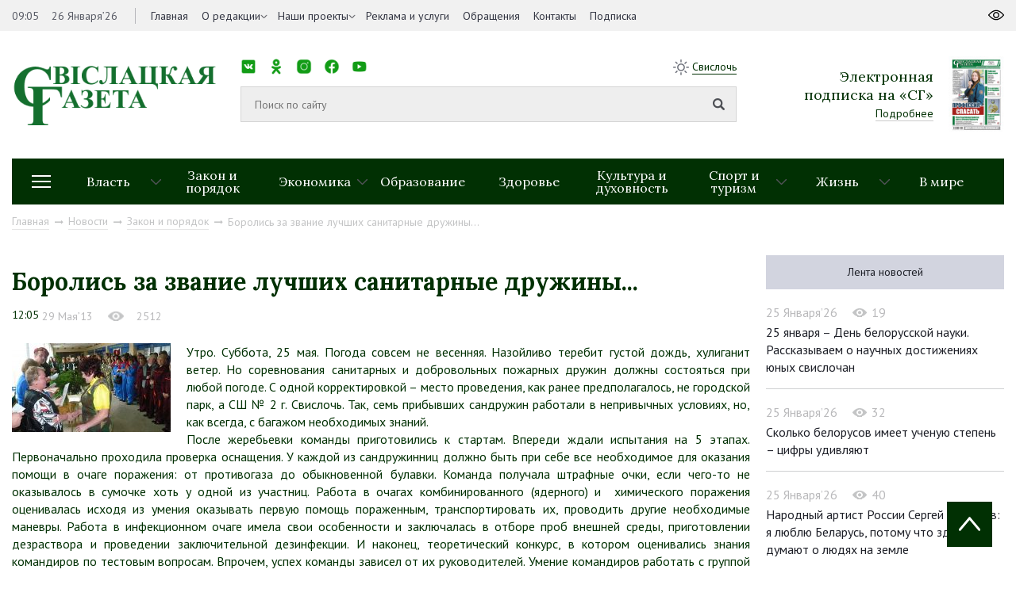

--- FILE ---
content_type: text/html; charset=UTF-8
request_url: https://svisgaz.by/news/sobytie/3383-borolis-za-zvanie-luchshih-sanitarnye-druzhiny.html
body_size: 17104
content:
<!DOCTYPE html>
<html xmlns="http://www.w3.org/1999/xhtml" xml:lang="ru" lang="ru">
<head>
<title>Боролись  за звание лучших  санитарные  дружины...</title>
<meta http-equiv="X-UA-Compatible" content="IE=edge" />
<meta name="viewport" content="width=device-width, initial-scale=1.0">
<link rel="shortcut icon" type="image/png" href="/bitrix/templates/svisloch/images/favicon.png" />
<link rel="apple-touch-icon" sizes="114x114" href="/bitrix/templates/svisloch/images/favicon-retina.png">
<meta property="og:locale" content="ru_RU">
<meta property="og:title" content="Боролись  за звание лучших  санитарные  дружины...">

<meta http-equiv="Content-Type" content="text/html; charset=UTF-8" />
<meta name="robots" content="index, follow" />
<meta name="keywords" content="предполагалось, городской, Свислочь, ранее, проведения, одной, корректировкой, место, прибывших, сандружин, багажом, необходимых, знаний, всегда, условиях, работали, непривычных, погоде, любой, теребит" />
<meta name="description" content="Утро. Суббота, 25 мая. Погода совсем не весенняя. Назойливо теребит густой дождь, хулиганит ветер. Но соревнования санитарных и добровольных пожарных дружин должны состояться при любой погод" />
<link href="https://fonts.googleapis.com/css?family=Lora:400,700|PT+Sans:400,400i,700&amp;subset=cyrillic-ext" type="text/css"  rel="stylesheet" />
<link href="https://cdnjs.cloudflare.com/ajax/libs/normalize/6.0.0/normalize.min.css" type="text/css"  rel="stylesheet" />
<link href="/bitrix/cache/css/s1/svisloch/template_9563fe20a25da95b92249390c749c8ca/template_9563fe20a25da95b92249390c749c8ca_v1.css?1741036946223774" type="text/css"  data-template-style="true" rel="stylesheet" />
<script type="text/javascript" src="/bitrix/js/main/jquery/jquery-1.8.3.min.js?154259615593637"></script>
<script type="text/javascript" src="//yastatic.net/share2/share.js"></script>
<script type="text/javascript" src="//ulogin.ru/js/ulogin.js"></script>
<meta property="og:type" content="article">
<meta property="og:image" content="/upload/iblock/800/800e2383972a8371691c57b383314b3f.jpg">



<script type="text/javascript"  src="/bitrix/cache/js/s1/svisloch/template_49a54ae6826825198469d6dff8203c20/template_49a54ae6826825198469d6dff8203c20_v1.js?1741036949314167"></script>
<script type="text/javascript">var _ba = _ba || []; _ba.push(["aid", "eaab036ff7629210c334ddae5f69cd27"]); _ba.push(["host", "svisgaz.by"]); (function() {var ba = document.createElement("script"); ba.type = "text/javascript"; ba.async = true;ba.src = (document.location.protocol == "https:" ? "https://" : "http://") + "bitrix.info/ba.js";var s = document.getElementsByTagName("script")[0];s.parentNode.insertBefore(ba, s);})();</script>


<!-- Global site tag (gtag.js) - Google Analytics -->
<script data-skip-moving="true" async src="https://www.googletagmanager.com/gtag/js?id=G-8440JK86ET"></script>
<script data-skip-moving="true">
 window.dataLayer = window.dataLayer || [];
 function gtag(){dataLayer.push(arguments);}
 gtag('js', new Date());

 gtag('config', 'G-8440JK86ET');
</script>
<!-- Yandex Native Ads -->
<script data-skip-moving="true">window.yaContextCb=window.yaContextCb||[]</script>
<script data-skip-moving="true" src="https://yandex.ru/ads/system/context.js" async></script>

        
</head>
<body>
	<div id="panel"></div>
	<div id="wrapper">
        



		<header id="header">
			<div class="header-top">
				<div class="inner">
					<div class="header_left left">
						<div class="time_and_date">
							<span>09:05</span>
                                                        <span>26 Января’26</span>							
						</div>
                                            

    <nav class="main_menu">
    <ul>


	
	
		
							<li   ><a  href="/">Главная</a>
                                    </li>
			
		
	
	

	
	
					<li class="childs-in"><a 1 href="/about-us/">О редакции</a>

				<ul>

		
	
	

	
	
		
			
				<li ><a   href="/news/about/">Наша история</a></li>
			
		
	
	

			</ul></li>	
	
		
							<li   class="childs-in"><a  href="/news/proekty/">Наши проекты</a>
                                        <ul>
													<li><a href="/news/zhanochyya-lyesy-vayny/">Жаночыя лёсы вайны</a></li>
													<li><a href="/news/rasstralyanyya-lyesy/">Расстраляныя лёсы</a></li>
													<li><a href="/news/malenkiya-svedki-vyalikay-vayny/">Маленькія сведкі вялікай вайны</a></li>
													<li><a href="/news/mamina-slava/">Мамина слава</a></li>
													<li><a href="/news/batsko-skaya-khata/">Бацькоўская хата</a></li>
													<li><a href="/news/skarb-syameynaga-shchastsya/">Скарб сямейнага шчасця</a></li>
													<li><a href="/news/budushchee-regiona/">Будущее региона</a></li>
													<li><a href="/news/prizvanie-po-nasledstvu/">Призвание по наследству</a></li>
													<li><a href="/news/rabochiy-klass/">Рабочий класс</a></li>
													<li><a href="/news/trudom-i-serdtsem/">Трудом и сердцем</a></li>
						
                     
                       
                    </ul>
                                    </li>
			
		
	
	

	
	
		
							<li   ><a  href="/advertising/">Реклама и услуги</a>
                                    </li>
			
		
	
	

	
	
		
							<li   ><a  href="/redaction/">Обращения</a>
                                    </li>
			
		
	
	

	
	
		
							<li   ><a  href="/kontakty/">Контакты</a>
                                    </li>
			
		
	
	

	
	
		
							<li   ><a  href="https://grodnonews.by/podpiska.php">Подписка</a>
                                    </li>
			
		
	
	


                </ul>
    </nav>
					</div>
					<div class="header_right right">
						
					</div>
				</div>
			</div>
			<div class="inner">
				<div class="header-middle">
					<div class="logo">
                                            <a href="/">
                                            <img src="/upload/medialibrary/25d/25d31308905a97b499286456ff67e0e1.png">                                            </a>
					</div>
					<div class="search">
						<div class="top-menu">
							<nav class="social_networks">
								<span>Мы в социальных сетях:</span>
								<style>
.socials {
  list-style: none;
  padding: 0;
  display: flex;
  gap: 1px;
}

.socials li {
  display: inline-block;
}

.socials a {
  display: block;
  width: 20px; 
  height: 20px; 
  background-size: contain;
  background-repeat: no-repeat;
  background-position: center;
  text-indent: -9999px; 
}

.socials a.vk {
  background-image: url('/images/ico/vk.png');
}

.socials a.ok {
  background-image: url('/images/ico/ok.png');
}

.socials a.instagram {
  background-image: url('/images/ico/inst.png');
}

.socials a.facebook {
  background-image: url('/images/ico/fb.png');
}

.socials a.youtube {
  background-image: url('/images/ico/tube.png');
}

.socials a.telegram {
  background-image: url('/images/ico/tg.png');
}

.socials a.tiktok {
  background-image: url('/images/ico/tt.png');
}
</style>

<ul class="socials">
  <li><a href="https://vk.com/svisgaz" class="vk"></a></li>
  <li><a href="https://ok.ru/profile/564293756159" class="ok"></a></li>
  <li><a href="https://www.instagram.com/svisgazby/" class="instagram"></a></li>
  <li><a href="https://www.facebook.com/profile.php?id=100027651673594" class="facebook"></a></li>
  <li><a href="https://www.youtube.com/channel/UC5bqTmmtu-k03d9iZL7U91g" class="youtube"></a></li>
  <li><a href="https://t.me/nashasvisloch" class="telegram"></a></li>
  <li><a href="https://www.tiktok.com/@svisgazby?_t=ZM-8zwAjathoIG" class="tiktok"></a></li>
</ul>							</nav>
							<div class="weather right">
								<img src="/bitrix/templates/svisloch/images/sun.png">
								<span><a target="_blank" href="https://www.gismeteo.by/weather-svisloch-116710/3-days/">Свислочь</a> </span>
							</div>
						</div>
						<div class="middle-menu">
                                                          <form class="search_form" action="/search/">
                                                            <input type="text" id="search-input" value="" placeholder="Поиск по сайту" name="q">
                                                            <input type="submit">
                                                          </form>
							<!-- <div class="example">Например: <a href="javascript:void(0)" onclick="$('#search-input').val('Выборы Президента');">Выборы Президента</a></div> -->
						</div>
					</div>
                                        


<div class="subscription">
        <div class="text">
                <div class="h2">Электронная <br> подписка на «СГ»</div>
                <a href="http://belkiosk.by/svgaz">Подробнее</a>
        </div>
            <img src="/cache/upload/iblock/f6e/f6e0b901dea58a48eb2fb7abe31fc0cf-89x121.jpg" alt="номер газеты в pdf">
    </div>

                                    

				</div>
                            
                                

<div class="header-bottom">
    <div class="drop-menu-toggler">
        <div class="mt-1"></div>
        <div class="mt-2"></div>
        <div class="mt-3"></div>
    </div>
    <nav class="dropdown-menu">

        <ul>
                <ul>
                                                <li><a href="/news/rossiya-belarus-krepkoe-partnerstvo/">&quot;Россия – Беларусь: крепкое партнерство&quot;</a></li>
                                                    <li><a href="/news/80-let-pobedy-sovetskogo-naroda-v-velikoy-otechestvennoy-voyne/">80 лет Победы советского народа в Великой Отечественной войне</a></li>
                                                    <li><a href="/news/god-belorusskoy-zhenshchiny/">Год белорусской женщины</a></li>
                                                    <li><a href="/news/den-narodnogo-edinstva/">День народного единства</a></li>
                                                    <li><a href="/news/dialogovye-ploshchadki/">Диалоговые площадки</a></li>
                                                    <li><a href="/news/edinyy-den-informirovaniya/">Единый день информирования</a></li>
                                                    <li><a href="/news/karavay-fest-batskava-bulka/">Каравай-фест «Бацькава булка»</a></li>
                                                    <li><a href="/news/kiberbezopasnost/">Кибербезопасность</a></li>
                                                    <li><a href="/news/nashe-luchshee-nasha-lepshae/">Наше лучшее/Наша лепшае</a></li>
                                                    <li><a href="/news/protivodeystvie-ekstremizmu/">Противодействие экстремизму</a></li>
                                                    <li><a href="/news/sotrudnichestvo-s-nizhegorodskoy-oblastyu/">Сотрудничество с Нижегородской областью</a></li>
                                                    <li><a href="/news/fotonovosti/">Фотоновости</a></li>
                                        </ul>
        </ul>
    </nav>
    <nav class="sections">
        <ul>
            
									
					
					<li class="childs-in">
						<a href="/news/oficial/">Власть</a>

													<ul>
																	<li><a href="/news/mestupr/">Местное управление и самоуправление</a></li>
																	<li><a href="/news/vi-vsebelorusskoe-narodnoe-sobranie-/">VII Всебелорусское народное собрание</a></li>
																	<li><a href="/news/pryamye-linii-i-priem-grazhdan/">Прямые линии и прием граждан</a></li>
															</ul>
											</li>
									
					
					<li >
						<a href="/news/pravo/">Закон и порядок</a>

											</li>
									
					
					<li class="childs-in">
						<a href="/news/ekonomika/">Экономика</a>

													<ul>
																	<li><a href="/news/selhoz/">Сельское хозяйство</a></li>
																	<li><a href="/news/predprinimatelstvo/">Предпринимательство</a></li>
															</ul>
											</li>
									
					
					<li >
						<a href="/news/edu/">Образование</a>

											</li>
									
					
					<li >
						<a href="/news/zdorovie/">Здоровье</a>

											</li>
									
					
					<li >
						<a href="/news/culture/">Культура и духовность</a>

											</li>
									
					
					<li class="childs-in">
						<a href="/news/sport/">Спорт и туризм</a>

													<ul>
																	<li><a href="/news/turist/">Свислочь туристическая</a></li>
																	<li><a href="/news/svisloch-sportivnaya/">Свислочь спортивная</a></li>
															</ul>
											</li>
									
					
					<li class="childs-in">
						<a href="/news/zizn/">Жизнь</a>

													<ul>
																	<li><a href="/news/family/">Семья</a></li>
																	<li><a href="/news/kollek/">В трудовых коллективах</a></li>
																	<li><a href="/news/obshchestvennye-obedineniya/">Общественные объединения</a></li>
															</ul>
											</li>
									
					
					<li >
						<a href="/news/v-mire/">В мире</a>

											</li>
							
			<!--<li style="flex: 0 0 11.1111%;"><a href="https://svisgaz.by/news/proekty/">Проекты</a></li>-->
        </ul>
    </nav>


</div>




                            
                                                            <div class="navigation"><a href="/" title="Главная" itemprop="url">Главная</a><i class="fab fa-long-arrow-right"></i><a href="/news/" title="Новости" itemprop="url">Новости</a><i class="fab fa-long-arrow-right"></i><a href="/news/pravo/" title="Закон и порядок" itemprop="url">Закон и порядок</a><i class="fab fa-long-arrow-right"></i><span>Боролись  за звание лучших  санитарные  дружины...</span></div> 
                            			</div>
		</header>
		<div id="middle">
			<div class="inner">
				
<div class="container_with_aside" itemscope itemtype="http://schema.org/NewsArticle">
<div class="h1 title_of_page"></div>



	



<h1 class="h1 title_of_page" itemprop="headline">Боролись  за звание лучших  санитарные  дружины...</h1>
<meta itemprop="image" content="/upload/iblock/800/800e2383972a8371691c57b383314b3f.jpg">
<meta itemprop="identifier" content="9823">
<meta itemscope itemprop="mainEntityOfPage" itemType="https://schema.org/WebPage" itemid="/news/pravo/3383-borolis-za-zvanie-luchshih-sanitarnye-druzhiny.html"/>
<div class="article_data">
	<time itemprop="datePublished" datetime="2013-05-29T12:05:00+03:00">12:05</time>
        <span>29 Мая’13</span>
            <div class="view" style="display: inline-block"><img src="/images/eye_grey.png"><span>2512</span></div>
</div>
	
    <div class="full_interview" itemprop="articleBody">
<div align="justify">
<!--TBegin:http://www.svisgaz.by/uploads/posts/2013-05/1369825500_sand2.jpg|left--><a href="http://www.svisgaz.by/uploads/posts/2013-05/1369825500_sand2.jpg" rel="highslide" class="highslide" target="_blank"><img src="http://www.svisgaz.by/uploads/posts/2013-05/thumbs/1369825500_sand2.jpg" style="float:left" alt="Боролись  за звание лучших  санитарные  дружины..." title="Боролись  за звание лучших  санитарные  дружины..."></a><!--TEnd--> Утро. Суббота, 25 мая. Погода совсем не весенняя. Назойливо теребит густой дождь, хулиганит ветер. Но соревнования санитарных и добровольных пожарных дружин должны состояться при любой погоде. С одной корректировкой – место проведения, как ранее предполагалось, не городской парк, а СШ № 2 г. Свислочь. Так, семь прибывших сандружин работали в непривычных условиях, но, как всегда, с багажом необходимых знаний.<br>
	После жеребьевки команды приготовились к стартам. Впереди ждали испытания на 5 этапах. Первоначально проходила проверка оснащения. У каждой из сандружинниц должно быть при себе все необходимое для оказания помощи в очаге поражения: от противогаза до обыкновенной булавки. Команда получала штрафные очки, если чего-то не оказывалось в сумочке хоть у одной из участниц. Работа в очагах комбинированного (ядерного) и  химического поражения оценивалась исходя из умения оказывать первую помощь пораженным, транспортировать их, проводить другие необходимые маневры. Работа в инфекционном очаге имела свои особенности и заключалась в отборе проб внешней среды, приготовлении дезраствора и проведении заключительной дезинфекции. И наконец, теоретический конкурс, в котором оценивались знания командиров по тестовым вопросам. Впрочем, успех команды зависел от их руководителей. Умение командиров работать с группой определяло общий результат. <br>
	На всех этапах сандружинницы выступили достойно. Таково мнение медицинских работников и санитарной службы района, осуществлявших судейство. Особенный колорит соревнованиям придал конкурс художественной самодеятельности. <br><!--TBegin:http://www.svisgaz.by/uploads/posts/2013-05/1369825510_sand4.jpg|left--><a href="http://www.svisgaz.by/uploads/posts/2013-05/1369825510_sand4.jpg" rel="highslide" class="highslide" target="_blank"><img src="http://www.svisgaz.by/uploads/posts/2013-05/thumbs/1369825510_sand4.jpg" style="float:left" alt="Боролись  за звание лучших  санитарные  дружины..." title="Боролись  за звание лучших  санитарные  дружины..."></a><!--TEnd--> Наступил момент подведения итогов.<br>
	Заместитель председателя районного исполнительного комитета А. М. Чижикова поблагодарила команды за участие в соревнованиях и вручила победителям грамоты, денежные вознаграждения и подарки. <br>
	Первое место второй год подряд завоевывает санитарная дружина частного предприятия «Новый Двор-Агро», второе – у команды УСП «Совхоз «Порозовский», третье – у сандружины ОАО «Акр-Агро». Команды удостоены грамот и премий районного исполнительного комитета. Грамотами награждены лучшие командиры санитарных дружин С. В. Анищук (ОАО «Акр-Агро»), А. В. Седеневская (СХФ «Ханчицы»), С. З. Могила (ОАО «Хоневичи»).  <br>
	 Кроме того, грамоты и подарки районной организации Белорусского Общества Красного Креста и РОЧС получила командир сандружины ОАО «Акр-Агро» С. В. Анищук, за конкурс художественной самодеятельности – командир команды филиала «Незбодичи» С. Р. Шмыга, за развитие крастнокрестного движения – руководитель УСП «Совхоз «Порозовский» П. И. Петушкевич, за умелое руководство и хорошую поддержку – руководитель УСП «Совхоз «Великосельский» Д. В. Турок. Поощрена лучшая сандружинница из команды УСП «Совхоз «Великосельский» Г. Т. Вильгоцкая.<br>
	В конкурсе художественной самодеятельности отличились филиал «Незбодичи», ОАО «Хоневичи», УСП «Совхоз «Порозовский».<br>
	Организаторы соревнований поблагодарили руководство второй школы райцентра за предоставление помещения и помощь статистов.<br><b><br><span>...и добровольные пожарные</span></b><br><!--TBegin:http://www.svisgaz.by/uploads/posts/2013-05/1369825433_sand1.jpg|left--><a href="http://www.svisgaz.by/uploads/posts/2013-05/1369825433_sand1.jpg" rel="highslide" class="highslide" target="_blank"><img src="http://www.svisgaz.by/uploads/posts/2013-05/thumbs/1369825433_sand1.jpg" style="float:left" alt="Боролись  за звание лучших  санитарные  дружины..." title="Боролись  за звание лучших  санитарные  дружины..."></a><!--TEnd--> Параллельно на стадионе проходили соревнования добровольных пожарных дружин. На старт вышли 9 команд. Несмотря на погодные условия с поставленными задачами команды справились. Соревнования проходили в три этапа: боевое развертывание от пожарной мотопомпы, пожарная эстафета, теоретический конкурс.<br>
	Пожалуй, самым сложным испытанием для представителей ДПД была пожарная эстафета. За считанные минуты спасатели преодолевали препятствия на трассе протяженностью 400 метров. Опасным элементом эстафеты (принимая во внимание и проливной дождь) являлся маневр по преодолению пожарного бума. Тем не менее, все команды с мужеством и достоинством прошли все этапы испытаний. <br><!--TBegin:http://www.svisgaz.by/uploads/posts/2013-05/1369825495_sand3.jpg|left--><a href="http://www.svisgaz.by/uploads/posts/2013-05/1369825495_sand3.jpg" rel="highslide" class="highslide" target="_blank"><img src="http://www.svisgaz.by/uploads/posts/2013-05/thumbs/1369825495_sand3.jpg" style="float:left" alt="Боролись  за звание лучших  санитарные  дружины..." title="Боролись  за звание лучших  санитарные  дружины..."></a><!--TEnd--> Все были хороши, но ярче и ловчее себя показала добровольная пожарная дружина ОАО «Хоневичи». Второе место у команды частного предприятия «Новый Двор-Агро», третье – ДП «Свислочская МПМК-162».<br>
	Дружинам, занявшим призовые места, были вручены призы и денежные вознаграждения райисполкома, добровольного пожарного общества и Свислочского РОЧС.<br>
	Соревнования закончились. Они, бесспорно, полезны, но пусть полученные знания пригодятся только в мирных целях.<br><div align="right">
<b>Марина ЯНЮК.</b><br><b>Фото Дмитрия ЮРАХНО.</b>
</div>
</div></div>

<div class="congratulation">
        <p></p>
    <div class="author" itemprop="author" itemscope itemtype="http://schema.org/Person">
		<span class="bold">Текст:</span>
		<span itemprop="name">  </span>
	</div>
    	<div class="share right">
		<span>Поделиться:</span>
		<div class="ya-share2" data-image="http://svisloch.farbatest.com//upload/iblock/800/800e2383972a8371691c57b383314b3f.jpg" data-services="vkontakte,facebook,odnoklassniki,twitter"></div>
	</div>
        <div class="mfp-hide" itemprop="author" itemscope itemtype="http://schema.org/Organization">
    <meta itemprop="name" content="Свіслацкая газета">
    <link itemprop="url" href="https://svisgaz.by/">
    </div>
        
</div>


<div class="last_article">

            <p><a href="/news/pravo/3378-novye-imena-novogo-pokoleniya.html">Предыдущая статья</a></p>
	<a href="/news/pravo/3378-novye-imena-novogo-pokoleniya.html" class="bold">Новые имена  «Нового поколения»</a>
    </div>

    

<!--AdFox START-->
<!--yandex_art-ads-by-->
<!--Площадка: svisgaz.by / Десктоп / растяжка-->
<!--Категория: <не задана>-->
<!--Тип баннера: Перетяжка 100%-->
<!--
<div id="adfox_165968474616623027"></div>
<script>
    window.yaContextCb.push(()=>{
        Ya.adfoxCode.create({
            ownerId: 393006,
            containerId: 'adfox_165968474616623027',
            params: {
                p1: 'cvijn',
                p2: 'y'
            }
        })
    })
</script> -->
<!--AdFox START-->
<!--yandex_art-ads-by-->
<!--Площадка: gp.by / Десктоп / Читайте также-->
<!--Категория: <не задана>-->
<!--Тип баннера: Перетяжка 100%-->
<!--
<div id="adfox_166514574698186966"></div>
<script>
    window.yaContextCb.push(()=>{
        Ya.adfoxCode.create({
            ownerId: 393006,
            containerId: 'adfox_166514574698186966',
            params: {
                p1: 'cujiv',
                p2: 'y'
            }
        })
    })
</script> -->



<div class="similar_news">
	<div class="h1">Похожие новости</div>
	<div class="categories">
            		<div class="block">
			<div class="item">
				<a href="/news/pravo/zhitelnitsa-volkovyska-perevela-50-tysyach-rubley-moshennikam-predlozhivshim-ey-zadeklarirovat-svoi-.html" class="link_shadow"><img src="/cache/upload/iblock/109/1095de6c547b03115c6b129babb2ca02-380x250.jpg"></a>
				<div class="text">
                                        					<div class="info">
						<div class="data">24 Января’26</div>
						<div class="view"><img src="/images/eye.png"><span>249</span></div>
					</div>
					<a href="/news/pravo/zhitelnitsa-volkovyska-perevela-50-tysyach-rubley-moshennikam-predlozhivshim-ey-zadeklarirovat-svoi-.html">Жительница Волковыска перевела 50 тысяч рублей мошенникам, предложившим ей «задекларировать» свои сбережения</a>
				</div>
				<div class="materials">
									</div>
			</div>
		</div>
            		<div class="block">
			<div class="item">
				<a href="/news/pravo/na-kontrole-goskontrolya-effektivnoe-i-zakonnoe-ispolzovanie-byudzhetnykh-sredstv-v-organizatsiyakh-.html" class="link_shadow"><img src="/cache/upload/iblock/ae9/ae97c9f04f693421cc1887444677c7ba-380x250.jpg"></a>
				<div class="text">
                                        					<div class="info">
						<div class="data">23 Января’26</div>
						<div class="view"><img src="/images/eye.png"><span>237</span></div>
					</div>
					<a href="/news/pravo/na-kontrole-goskontrolya-effektivnoe-i-zakonnoe-ispolzovanie-byudzhetnykh-sredstv-v-organizatsiyakh-.html">На контроле госконтроля – эффективное и законное использование бюджетных средств в организациях культуры</a>
				</div>
				<div class="materials">
									</div>
			</div>
		</div>
            		<div class="block">
			<div class="item">
				<a href="/news/pravo/izmenen-poryadok-uplaty-obyazatelnykh-strakhovykh-vznosov-individualnymi-predprinimatelyami.html" class="link_shadow"><img src="/cache/upload/iblock/2c9/2c91b428a31ead115bf877a9e80a8e5b-380x250.png"></a>
				<div class="text">
                                        					<div class="info">
						<div class="data">23 Января’26</div>
						<div class="view"><img src="/images/eye.png"><span>109</span></div>
					</div>
					<a href="/news/pravo/izmenen-poryadok-uplaty-obyazatelnykh-strakhovykh-vznosov-individualnymi-predprinimatelyami.html">Изменен порядок уплаты обязательных страховых взносов индивидуальными предпринимателями</a>
				</div>
				<div class="materials">
									</div>
			</div>
		</div>
            	</div>
</div>
          
 

</div>

<aside id="sideRight">
<!--AdFox START--> <!--yandex_art-ads-by--> <!--Площадка: svisgaz.by / Десктоп / правый сайдбар--> <!--Категория: <не задана>--> <!--Тип баннера: Перетяжка 100%-->
<!--
<div id="adfox_165968431619035834">
</div>
 <script>
    window.yaContextCb.push(()=>{
        Ya.adfoxCode.create({
            ownerId: 393006,
            containerId: 'adfox_165968431619035834',
            params: {
                p1: 'cvijo',
                p2: 'y'
            }
        })
    })
</script>
-->
<div class="tabs">
	<ul>
            <li class="selected_second"><a href="/news/">Лента новостей</a></li> <!-- href="#more_read" -->
            
    </ul>
	<div>  <!-- id="more_read" -->


        <div class="block">
            <div class="info">
                    <div class="data">25 Января’26</div>
                    <div class="view"><img src="/images/eye_grey.png"><span>19</span></div>
            </div>
            <a href="/news/edu/25-yanvarya-den-belorusskoy-nauki-rasskazyvaem-o-nauchnykh-dostizheniyakh-yunykh-svislochan.html">25 января – День белорусской науки. Рассказываем о научных достижениях юных свислочан</a>
    </div>
        <div class="block">
            <div class="info">
                    <div class="data">25 Января’26</div>
                    <div class="view"><img src="/images/eye_grey.png"><span>32</span></div>
            </div>
            <a href="/news/ekonomika/skolko-belorusov-imeet-uchenuyu-stepen-tsifry-udivlyayut.html">Сколько белорусов имеет ученую степень – цифры удивляют</a>
    </div>
        <div class="block">
            <div class="info">
                    <div class="data">25 Января’26</div>
                    <div class="view"><img src="/images/eye_grey.png"><span>40</span></div>
            </div>
            <a href="/news/zizn/narodnyy-artist-rossii-sergey-bezrukov-ya-lyublyu-belarus-potomu-chto-zdes-dumayut-o-lyudyakh-na-zem.html">Народный артист России Сергей Безруков: я люблю Беларусь, потому что здесь думают о людях на земле</a>
    </div>
        <div class="block">
            <div class="info">
                    <div class="data">25 Января’26</div>
                    <div class="view"><img src="/images/eye_grey.png"><span>65</span></div>
            </div>
            <a href="/news/ekonomika/gtk-litovskaya-storona-do-sikh-por-prakticheski-ne-oformlyaet-gruzoviki-na-granitse-.html">ГТК: литовская сторона до сих пор практически не оформляет грузовики на границе </a>
    </div>
        <div class="block">
            <div class="info">
                    <div class="data">25 Января’26</div>
                    <div class="view"><img src="/images/eye_grey.png"><span>64</span></div>
            </div>
            <a href="/news/zizn/mvd-obyavilo-konkurs-na-luchshee-osveshchenie-deyatelnosti-organov-vnutrennikh-del-i-vnutrennikh-voy.html">МВД объявило конкурс на лучшее освещение деятельности органов внутренних дел и внутренних войск</a>
    </div>
	</div>
</div>
 


</aside> 

 
<br />
</div>
<footer id="footer">
	<div class="inner">
		<div class="footer-top">
			<div class="footer_logo">
				<img src="/images/logo_footer.png"> 
                <div class="filter-block">
                    <div class="filter-block-inner">
                    <span class="name">Архив: </span>
                    <form action="/news/" id="filter_date2">
                    <select name="date" class="date-select" onchange="$('#filter_date2').submit();">
                        <option value="">Выберите месяц</option>
                                                                                                                                                                                                <option value="01-2026">Январь 2026</option>
                                                                                                                                                                                                            <option value="12-2025">Декабрь 2025</option>
                                                                                                                            <option value="11-2025">Ноябрь 2025</option>
                                                                                                                            <option value="10-2025">Октябрь 2025</option>
                                                                                                                            <option value="09-2025">Сентябрь 2025</option>
                                                                                                                            <option value="08-2025">Август 2025</option>
                                                                                                                            <option value="07-2025">Июль 2025</option>
                                                                                                                            <option value="06-2025">Июнь 2025</option>
                                                                                                                            <option value="05-2025">Май 2025</option>
                                                                                                                            <option value="04-2025">Апрель 2025</option>
                                                                                                                            <option value="03-2025">Март 2025</option>
                                                                                                                            <option value="02-2025">Февраль 2025</option>
                                                                                                                            <option value="01-2025">Январь 2025</option>
                                                                                                                                                                                                            <option value="12-2024">Декабрь 2024</option>
                                                                                                                            <option value="11-2024">Ноябрь 2024</option>
                                                                                                                            <option value="10-2024">Октябрь 2024</option>
                                                                                                                            <option value="09-2024">Сентябрь 2024</option>
                                                                                                                            <option value="08-2024">Август 2024</option>
                                                                                                                            <option value="07-2024">Июль 2024</option>
                                                                                                                            <option value="06-2024">Июнь 2024</option>
                                                                                                                            <option value="05-2024">Май 2024</option>
                                                                                                                            <option value="04-2024">Апрель 2024</option>
                                                                                                                            <option value="03-2024">Март 2024</option>
                                                                                                                            <option value="02-2024">Февраль 2024</option>
                                                                                                                            <option value="01-2024">Январь 2024</option>
                                                                                                                                                                                                            <option value="12-2023">Декабрь 2023</option>
                                                                                                                            <option value="11-2023">Ноябрь 2023</option>
                                                                                                                            <option value="10-2023">Октябрь 2023</option>
                                                                                                                            <option value="09-2023">Сентябрь 2023</option>
                                                                                                                            <option value="08-2023">Август 2023</option>
                                                                                                                            <option value="07-2023">Июль 2023</option>
                                                                                                                            <option value="06-2023">Июнь 2023</option>
                                                                                                                            <option value="05-2023">Май 2023</option>
                                                                                                                            <option value="04-2023">Апрель 2023</option>
                                                                                                                            <option value="03-2023">Март 2023</option>
                                                                                                                            <option value="02-2023">Февраль 2023</option>
                                                                                                                            <option value="01-2023">Январь 2023</option>
                                                                                                                                                                                                            <option value="12-2022">Декабрь 2022</option>
                                                                                                                            <option value="11-2022">Ноябрь 2022</option>
                                                                                                                            <option value="10-2022">Октябрь 2022</option>
                                                                                                                            <option value="09-2022">Сентябрь 2022</option>
                                                                                                                            <option value="08-2022">Август 2022</option>
                                                                                                                            <option value="07-2022">Июль 2022</option>
                                                                                                                            <option value="06-2022">Июнь 2022</option>
                                                                                                                            <option value="05-2022">Май 2022</option>
                                                                                                                            <option value="04-2022">Апрель 2022</option>
                                                                                                                            <option value="03-2022">Март 2022</option>
                                                                                                                            <option value="02-2022">Февраль 2022</option>
                                                                                                                            <option value="01-2022">Январь 2022</option>
                                                                                                                                                                                                            <option value="12-2021">Декабрь 2021</option>
                                                                                                                            <option value="11-2021">Ноябрь 2021</option>
                                                                                                                            <option value="10-2021">Октябрь 2021</option>
                                                                                                                            <option value="09-2021">Сентябрь 2021</option>
                                                                                                                            <option value="08-2021">Август 2021</option>
                                                                                                                            <option value="07-2021">Июль 2021</option>
                                                                                                                            <option value="06-2021">Июнь 2021</option>
                                                                                                                            <option value="05-2021">Май 2021</option>
                                                                                                                            <option value="04-2021">Апрель 2021</option>
                                                                                                                            <option value="03-2021">Март 2021</option>
                                                                                                                            <option value="02-2021">Февраль 2021</option>
                                                                                                                            <option value="01-2021">Январь 2021</option>
                                                                                                                                                                                                            <option value="12-2020">Декабрь 2020</option>
                                                                                                                            <option value="11-2020">Ноябрь 2020</option>
                                                                                                                            <option value="10-2020">Октябрь 2020</option>
                                                                                                                            <option value="09-2020">Сентябрь 2020</option>
                                                                                                                            <option value="08-2020">Август 2020</option>
                                                                                                                            <option value="07-2020">Июль 2020</option>
                                                                                                                            <option value="06-2020">Июнь 2020</option>
                                                                                                                            <option value="05-2020">Май 2020</option>
                                                                                                                            <option value="04-2020">Апрель 2020</option>
                                                                                                                            <option value="03-2020">Март 2020</option>
                                                                                                                            <option value="02-2020">Февраль 2020</option>
                                                                                                                            <option value="01-2020">Январь 2020</option>
                                                                                                                                                                                                            <option value="12-2019">Декабрь 2019</option>
                                                                                                                            <option value="11-2019">Ноябрь 2019</option>
                                                                                                                            <option value="10-2019">Октябрь 2019</option>
                                                                                                                            <option value="09-2019">Сентябрь 2019</option>
                                                                                                                            <option value="08-2019">Август 2019</option>
                                                                                                                            <option value="07-2019">Июль 2019</option>
                                                                                                                            <option value="06-2019">Июнь 2019</option>
                                                                                                                            <option value="05-2019">Май 2019</option>
                                                                                                                            <option value="04-2019">Апрель 2019</option>
                                                                                                                            <option value="03-2019">Март 2019</option>
                                                                                                                            <option value="02-2019">Февраль 2019</option>
                                                                                                                            <option value="01-2019">Январь 2019</option>
                                                                                                                                                                                                            <option value="12-2018">Декабрь 2018</option>
                                                                                                                            <option value="11-2018">Ноябрь 2018</option>
                                                                                                                            <option value="10-2018">Октябрь 2018</option>
                                                                                                                            <option value="09-2018">Сентябрь 2018</option>
                                                                                                                            <option value="08-2018">Август 2018</option>
                                                                                                                            <option value="07-2018">Июль 2018</option>
                                                                                                                            <option value="06-2018">Июнь 2018</option>
                                                                                                                            <option value="05-2018">Май 2018</option>
                                                                                                                            <option value="04-2018">Апрель 2018</option>
                                                                                                                            <option value="03-2018">Март 2018</option>
                                                                                                                            <option value="02-2018">Февраль 2018</option>
                                                                                                                            <option value="01-2018">Январь 2018</option>
                                                                                                                                                                                                            <option value="12-2017">Декабрь 2017</option>
                                                                                                                            <option value="11-2017">Ноябрь 2017</option>
                                                                                                                            <option value="10-2017">Октябрь 2017</option>
                                                                                                                            <option value="09-2017">Сентябрь 2017</option>
                                                                                                                            <option value="08-2017">Август 2017</option>
                                                                                                                            <option value="07-2017">Июль 2017</option>
                                                                                                                            <option value="06-2017">Июнь 2017</option>
                                                                                                                            <option value="05-2017">Май 2017</option>
                                                                                                                            <option value="04-2017">Апрель 2017</option>
                                                                                                                            <option value="03-2017">Март 2017</option>
                                                                                                                            <option value="02-2017">Февраль 2017</option>
                                                                                                                            <option value="01-2017">Январь 2017</option>
                                                                                                                                                                                                            <option value="12-2016">Декабрь 2016</option>
                                                                                                                            <option value="11-2016">Ноябрь 2016</option>
                                                                                                                            <option value="10-2016">Октябрь 2016</option>
                                                                                                                            <option value="09-2016">Сентябрь 2016</option>
                                                                                                                            <option value="08-2016">Август 2016</option>
                                                                                                                            <option value="07-2016">Июль 2016</option>
                                                                                                                            <option value="06-2016">Июнь 2016</option>
                                                                                                                            <option value="05-2016">Май 2016</option>
                                                                                                                            <option value="04-2016">Апрель 2016</option>
                                                                                                                            <option value="03-2016">Март 2016</option>
                                                                                                                            <option value="02-2016">Февраль 2016</option>
                                                                                                                            <option value="01-2016">Январь 2016</option>
                                                                                                                                                                                                            <option value="12-2015">Декабрь 2015</option>
                                                                                                                            <option value="11-2015">Ноябрь 2015</option>
                                                                                                                            <option value="10-2015">Октябрь 2015</option>
                                                                                                                            <option value="09-2015">Сентябрь 2015</option>
                                                                                                                            <option value="08-2015">Август 2015</option>
                                                                                                                            <option value="07-2015">Июль 2015</option>
                                                                                                                            <option value="06-2015">Июнь 2015</option>
                                                                                                                            <option value="05-2015">Май 2015</option>
                                                                                                                            <option value="04-2015">Апрель 2015</option>
                                                                                                                            <option value="03-2015">Март 2015</option>
                                                                                                                            <option value="02-2015">Февраль 2015</option>
                                                                                                                            <option value="01-2015">Январь 2015</option>
                                                                                                                                                                                                            <option value="12-2014">Декабрь 2014</option>
                                                                                                                            <option value="11-2014">Ноябрь 2014</option>
                                                                                                                            <option value="10-2014">Октябрь 2014</option>
                                                                                                                            <option value="09-2014">Сентябрь 2014</option>
                                                                                                                            <option value="08-2014">Август 2014</option>
                                                                                                                            <option value="07-2014">Июль 2014</option>
                                                                                                                            <option value="06-2014">Июнь 2014</option>
                                                                                                                            <option value="05-2014">Май 2014</option>
                                                                                                                            <option value="04-2014">Апрель 2014</option>
                                                                                                                            <option value="03-2014">Март 2014</option>
                                                                                                                            <option value="02-2014">Февраль 2014</option>
                                                                                                                            <option value="01-2014">Январь 2014</option>
                                                                                                                                                                                                            <option value="12-2013">Декабрь 2013</option>
                                                                                                                            <option value="11-2013">Ноябрь 2013</option>
                                                                                                                            <option value="10-2013">Октябрь 2013</option>
                                                                                                                            <option value="09-2013">Сентябрь 2013</option>
                                                                                                                            <option value="08-2013">Август 2013</option>
                                                                                                                            <option value="07-2013">Июль 2013</option>
                                                                                                                            <option value="06-2013">Июнь 2013</option>
                                                                                                                            <option value="05-2013">Май 2013</option>
                                                                                                                            <option value="04-2013">Апрель 2013</option>
                                                                                                                            <option value="03-2013">Март 2013</option>
                                                                                                                            <option value="02-2013">Февраль 2013</option>
                                                                                                                            <option value="01-2013">Январь 2013</option>
                                                                                                                                                                                                            <option value="12-2012">Декабрь 2012</option>
                                                                                                                            <option value="11-2012">Ноябрь 2012</option>
                                                                                                                            <option value="10-2012">Октябрь 2012</option>
                                                                                                                            <option value="09-2012">Сентябрь 2012</option>
                                                                                                                            <option value="08-2012">Август 2012</option>
                                                                                                                            <option value="07-2012">Июль 2012</option>
                                                                                                                            <option value="06-2012">Июнь 2012</option>
                                                                                                                            <option value="05-2012">Май 2012</option>
                                                                                                                            <option value="04-2012">Апрель 2012</option>
                                                                                                                            <option value="03-2012">Март 2012</option>
                                                                                                                            <option value="02-2012">Февраль 2012</option>
                                                                                                                            <option value="01-2012">Январь 2012</option>
                                                                                                                                                                                                            <option value="12-2011">Декабрь 2011</option>
                                                                                                                            <option value="11-2011">Ноябрь 2011</option>
                                                                                                                            <option value="10-2011">Октябрь 2011</option>
                                                                                                                            <option value="09-2011">Сентябрь 2011</option>
                                                                                                                            <option value="08-2011">Август 2011</option>
                                                                                                                            <option value="07-2011">Июль 2011</option>
                                                                                                                            <option value="06-2011">Июнь 2011</option>
                                                                                                                            <option value="05-2011">Май 2011</option>
                                                                                                                            <option value="04-2011">Апрель 2011</option>
                                                                                                                            <option value="03-2011">Март 2011</option>
                                                                                                                            <option value="02-2011">Февраль 2011</option>
                                                                                                                            <option value="01-2011">Январь 2011</option>
                                                                                                                                                                                                            <option value="12-2010">Декабрь 2010</option>
                                                                                                                            <option value="11-2010">Ноябрь 2010</option>
                                                                                                                            <option value="10-2010">Октябрь 2010</option>
                                                                                                                            <option value="09-2010">Сентябрь 2010</option>
                                                                                                                            <option value="08-2010">Август 2010</option>
                                                                                                                            <option value="07-2010">Июль 2010</option>
                                                                                                                            <option value="06-2010">Июнь 2010</option>
                                                                                                                            <option value="05-2010">Май 2010</option>
                                                                                                                            <option value="04-2010">Апрель 2010</option>
                                                                                                                            <option value="03-2010">Март 2010</option>
                                                                                                                            <option value="02-2010">Февраль 2010</option>
                                                                                                                            <option value="01-2010">Январь 2010</option>
                                                                                                                                                                                                            <option value="12-2009">Декабрь 2009</option>
                                                                                                                            <option value="11-2009">Ноябрь 2009</option>
                                                                                                                            <option value="10-2009">Октябрь 2009</option>
                                                                                                                            <option value="09-2009">Сентябрь 2009</option>
                                                                                                                            <option value="08-2009">Август 2009</option>
                                                                                                                            <option value="07-2009">Июль 2009</option>
                                                                                                                            <option value="06-2009">Июнь 2009</option>
                                                                                                                            <option value="05-2009">Май 2009</option>
                                                                                                                            <option value="04-2009">Апрель 2009</option>
                                                                                                                            <option value="03-2009">Март 2009</option>
                                                                                                                            <option value="02-2009">Февраль 2009</option>
                                                                                                                            <option value="01-2009">Январь 2009</option>
                                                                                                                                                                                                            <option value="12-2008">Декабрь 2008</option>
                                                                                                                            <option value="11-2008">Ноябрь 2008</option>
                                                                                                                            <option value="10-2008">Октябрь 2008</option>
                                                                                                                            <option value="09-2008">Сентябрь 2008</option>
                                                                                                                            <option value="08-2008">Август 2008</option>
                                                                                                                            <option value="07-2008">Июль 2008</option>
                                                                                                                            <option value="06-2008">Июнь 2008</option>
                                                                                                                            <option value="05-2008">Май 2008</option>
                                                                                                                            <option value="04-2008">Апрель 2008</option>
                                                                                                                            <option value="03-2008">Март 2008</option>
                                                                                                                            <option value="02-2008">Февраль 2008</option>
                                                                                                                            <option value="01-2008">Январь 2008</option>
                                                                            </select>
                    </form>
                    </div>
                </div>            
			</div>
			<div class="information">
				<span>Информация</span>
                            <div class="bottom-menu">
<ul>
		<li><a href="/about-us/">О нас</a></li>
		<li><a href="/advertising/">Рекламодателям</a></li>
		<li><a href="/redaction/">Обратная связь</a></li>
	</ul>
</div>                                
				
			</div>
			<div class="contacts">
				<a href="/kontakty/" class="title">Контакты</a>
                                    <br>
 231969, Гродненская область, г. Свислочь, ул. Комсомольская, 12.<br>
 <br>
 «Прямая линия» с населением района:<br>
 главный редактор&nbsp;Янюк Мария Александровна —&nbsp;14 января&nbsp;2026 года с 9.00 до 12.00 по телефону 7-32-46.<br>
 Личный прием граждан: первая среда месяца с 9.00 до 13.00.<br>								<!--<h2> <span style="font-size: 16pt;"><span style="font-size: 18pt;"><b>Контакты</b></span> </span></h2>
 <span style="font-size: 16pt;"> </span>
<p>
 <span style="font-size: 16pt;"> </span>
</p>
 <span style="font-size: 16pt;"> </span>
<p>
 <span style="font-size: 16pt;"> </span><span style="font-size: 16pt;">Адрес: 231969, г. Свислочь, ул. Комсомольская, 12.&nbsp;</span><span style="font-size: 16pt;"> </span>
</p>
 <span style="font-size: 16pt;"> </span>
<p>
 <span style="font-size: 16pt;"> </span><span style="font-size: 16pt;">Главный редактор Янюк Мария Александровна: 8 (01513) 7-32-46&nbsp;</span><span style="font-size: 16pt;"> </span>
</p>
 <span style="font-size: 16pt;"> </span>
<p>
 <span style="font-size: 16pt;"> </span><span style="font-size: 16pt;">«Прямая линия» с населением района: </span><br>
 <span style="font-size: 16pt;"> </span><span style="font-size: 16pt;">
	главный редактор – 1 октября 2025 года с 9.00 до 12.00 по телефону 8 (01513) 7-32-46.&nbsp;</span><span style="font-size: 16pt;"> </span>
</p>
 <span style="font-size: 16pt;"> </span>
<p>
 <span style="font-size: 16pt;"> </span><span style="font-size: 16pt;">Личный прием граждан: первая среда месяца с 9.00 до 13.00.&nbsp;</span><span style="font-size: 16pt;"> </span>
</p>
 <span style="font-size: 16pt;"> </span>
<p>
 <span style="font-size: 16pt;"> </span><span style="font-size: 16pt;">E-mail:&nbsp;</span><a href="mailto:info@svisgaz.by"><span style="font-size: 16pt;">info@svisgaz.by</span></a>
</p>
<p>
 <span style="font-size: 16pt;">Редактор отдела общественно-политической жизни <b>Турко Наталья Петровна</b>: 8 (01513) 7-32-84 </span>
</p>
<span style="font-size: 16pt;"> </span>
<p>
	<span style="font-size: 16pt;">
	Редактор информационно-аналитического отдела <b>Балыш Людмила Николаевна</b>: 8 (01513) 7-32-85 </span>
</p>
<span style="font-size: 16pt;"> </span>
<p>
	<span style="font-size: 16pt;">
	Корреспондент отдела общественно-политической жизни <b>Кобринец Ядвига Генриховна</b>: 8 (01513) 7-32-84 </span>
</p>
<span style="font-size: 16pt;"> </span>
<p>
	<span style="font-size: 16pt;">
	Корреспондент информационно-аналитического отдела <b>Лазарева Елизавета Евгеньевна</b>: 8 (01513) 7-32-85</span>
</p>
<h2> <span style="font-size: 16pt;"><span style="font-size: 18pt;"><b>Мы на карте</b></span> </span></h2>
 <iframe src="https://www.google.com/maps/embed?pb=!1m18!1m12!1m3!1d1184.201455585079!2d24.09030196000601!3d53.03833907206168!2m3!1f0!2f0!3f0!3m2!1i1024!2i768!4f13.1!3m3!1m2!1s0x46df883f9758710b%3A0x525d9204cf7874be!2z0YPQu9C40YbQsCDQmtC-0LzRgdC-0LzQvtC70YzRgdC60LDRjyAxMiwg0KHQstC40YHQu9C-0YfRjCwg0JPRgNC-0LTQvdC10L3RgdC60LDRjyDQvtCx0LvQsNGB0YLRjA!5e0!3m2!1sru!2sby!4v1755082074815!5m2!1sru!2sby" width="100%" height="450" style="border:0;" allowfullscreen="" loading="lazy" referrerpolicy="no-referrer-when-downgrade"></iframe> <b><br>
 </b>-->
				<span>E-mail: <a href="mailto:info@svisgaz.by">info@svisgaz.by</a>                                </span>
			</div>
			<div class="button">
				<a href="/redaction/" class="btn">Приемная редактора</a>
			</div>
		</div>
		<div class="footer-bottom clearfix">
			<div class="condition left">
                            Все права принадлежат СП "Свіслацкая газета". При использовании публикаций сайта ссылка на источник и автора обязательна.<br>
 Структурное подразделение «Свіслацкая газета»&nbsp;ОУИРП «Рэдакцыя газеты «Гродзенская праўда». 2008-2025<br>                                <br/>
                                <br/>
                    <!-- Yandex.Metrika informer  old
                    <a href="https://metrika.yandex.by/stat/?id=46225266&amp;from=informer"
                    target="_blank" rel="nofollow"><img src="https://informer.yandex.ru/informer/46225266/3_1_FFFFFFFF_EFEFEFFF_0_pageviews"
                    style="width:88px; height:31px; border:0;" alt="Яндекс.Метрика" title="Яндекс.Метрика: данные за сегодня (просмотры, визиты и уникальные посетители)" class="ym-advanced-informer" data-cid="46225266" data-lang="ru" /></a>
                    /Yandex.Metrika informer -->
                    <!-- Yandex.Metrika counter old
                    <script type="text/javascript" >
                        (function (d, w, c) {
                            (w[c] = w[c] || []).push(function() {
                                try {
                                    w.yaCounter46225266 = new Ya.Metrika({
                                        id:46225266,
                                        clickmap:true,
                                        trackLinks:true,
                                        accurateTrackBounce:true,
                                        webvisor:true,
                                        ecommerce:"dataLayer"
                                    });
                                } catch(e) { }
                            });
                            var n = d.getElementsByTagName("script")[0],
                                s = d.createElement("script"),
                                f = function () { n.parentNode.insertBefore(s, n); };
                            s.type = "text/javascript";
                            s.async = true;
                            s.src = "https://mc.yandex.ru/metrika/watch.js";
                            if (w.opera == "[object Opera]") {
                                d.addEventListener("DOMContentLoaded", f, false);
                            } else { f(); }
                        })(document, window, "yandex_metrika_callbacks");
                    </script>
                    <noscript><div><img src="https://mc.yandex.ru/watch/46225266" style="position:absolute; left:-9999px;" alt="" /></div></noscript>
                     /Yandex.Metrika counter -->
					 
					 <!-- Yandex.Metrika informer -->
					<a href="https://metrika.yandex.ru/stat/?id=104236304&amp;from=informer" target="_blank" rel="nofollow">
						<img src="https://informer.yandex.ru/informer/104236304/3_1_FFFFFFFF_FFFFFFFF_0_pageviews"
							 style="width:88px; height:31px; border:0;"
							 alt="Яндекс.Метрика"
							 title="Яндекс.Метрика: данные за сегодня (просмотры, визиты и уникальные посетители)"
							class="ym-advanced-informer" data-cid="104236304" data-lang="ru"/>
					</a>
					<!-- /Yandex.Metrika informer -->
					<!-- Yandex.Metrika counter -->
					<script type="text/javascript">
						(function(m,e,t,r,i,k,a){
							m[i]=m[i]||function(){(m[i].a=m[i].a||[]).push(arguments)};
							m[i].l=1*new Date();
							for (var j = 0; j < document.scripts.length; j++) {if (document.scripts[j].src === r) { return; }}
							k=e.createElement(t),a=e.getElementsByTagName(t)[0],k.async=1,k.src=r,a.parentNode.insertBefore(k,a)
						})(window, document,'script','https://mc.yandex.ru/metrika/tag.js?id=104236304', 'ym');

						ym(104236304, 'init', {ssr:true, webvisor:true, clickmap:true, ecommerce:"dataLayer", accurateTrackBounce:true, trackLinks:true});
					</script>
					<noscript><div><img src="https://mc.yandex.ru/watch/104236304" style="position:absolute; left:-9999px;" alt="" /></div></noscript>
					<!-- /Yandex.Metrika counter -->

                    <!--LiveInternet counter--><script type="text/javascript"><!--
                    document.write("<a href='//www.liveinternet.ru/click' "+
                    "target=_blank><img src='//counter.yadro.ru/hit?t12.2;r"+
                    escape(document.referrer)+((typeof(screen)=="undefined")?"":
                    ";s"+screen.width+"*"+screen.height+"*"+(screen.colorDepth?
                    screen.colorDepth:screen.pixelDepth))+";u"+escape(document.URL)+
                    ";"+Math.random()+
                    "' alt='' title='LiveInternet: показано число просмотров за 24"+
                    " часа, посетителей за 24 часа и за сегодня' "+
                    "border='0' width='88' height='31'><\/a>")
                    //--></script><!--/LiveInternet-->
                    <!-- begin of Top100 code -->
                    <script id="top100Counter" type="text/javascript" src="//counter.rambler.ru/top100.jcn?3138129"></script>
                    <noscript>
                    <a href="http://top100.rambler.ru/navi/3138129/" rel="nofollow">
                    <img src="https://counter.rambler.ru/top100.cnt?3138129" alt="Rambler's Top100" border="0" />
                    </a>
                    </noscript>
                    <!-- end of Top100 code -->
                    <!-- Rating@Mail.ru counter -->
                    <script type="text/javascript">
                    var _tmr = _tmr || [];
                    _tmr.push({id: "2699239", type: "pageView", start: (new Date()).getTime()});
                    (function (d, w, id) {
                      if (d.getElementById(id)) return;
                      var ts = d.createElement("script"); ts.type = "text/javascript"; ts.async = true; ts.id = id;
                      ts.src = (d.location.protocol == "https:" ? "https:" : "http:") + "//top-fwz1.mail.ru/js/code.js";
                      var f = function () {var s = d.getElementsByTagName("script")[0]; s.parentNode.insertBefore(ts, s);};
                      if (w.opera == "[object Opera]") { d.addEventListener("DOMContentLoaded", f, false); } else { f(); }
                    })(document, window, "topmailru-code");
                    </script><noscript><div style="position:absolute;left:-10000px;">
                    <img src="//top-fwz1.mail.ru/counter?id=2699239;js=na" style="border:0;" height="1" width="1" alt="Рейтинг@Mail.ru" />
                    </div></noscript>
                    <!-- //Rating@Mail.ru counter -->
                    <!-- Rating@Mail.ru logo -->
                    <a href="http://top.mail.ru/jump?from=2699239" rel="nofollow">
                    <img src="//top-fwz1.mail.ru/counter?id=2699239;t=487;l=1" 
                    style="border:0;" height="31" width="88" alt="Рейтинг@Mail.ru" /></a>
                    <!-- //Rating@Mail.ru logo -->
                    <!--Openstat-->
                    <span id="openstat1"></span>
                    <script type="text/javascript">
                    var openstat = { counter: 1, image: 91, color: "c3c3c3", next: openstat, track_links: "all" };
                    (function(d, t, p) {
                    var j = d.createElement(t); j.async = true; j.type = "text/javascript";
                    j.src = ("https:" == p ? "https:" : "http:") + "//openstat.net/cnt.js";
                    var s = d.getElementsByTagName(t)[0]; s.parentNode.insertBefore(j, s);
                    })(document, "script", document.location.protocol);
                    </script>
                    <!--/Openstat-->
                    <!--Akavita counter start-->
                    <script type="text/javascript">var AC_ID=63806;var AC_TR=false;
                    (function(){var l='https://adlik.akavita.com/acode.js'; var t='text/javascript';
                    try {var h=document.getElementsByTagName('head')[0];
                    var s=document.createElement('script'); s.src=l;s.type=t;h.appendChild(s);}catch(e){
                    document.write(unescape('%3Cscript src="'+l+'" type="'+t+'"%3E%3C/script%3E'));}})();
                    </script><span id="AC_Image"></span>
                    <noscript><a href='http://www.akavita.by/'>
                    <img src='https://adlik.akavita.com/bin/lik?id=63806&it=1'
                    border='0' height='1' width='1' alt='Akavita'/>
                    </a></noscript>
                    <!--Akavita counter end-->
                    <!--cy-pr.com--><a href="http://www.cy-pr.com/" target="_blank"><img src="https://www.cy-pr.com/e/svisgaz.by_33.gif" border="0" width="88" height="15" alt="Проверка тиц" /></a><!--cy-pr.com-->
                                                <div style="clear: both;"></div>
                                            </div>      
                                            
                    <script>
						/*
                            (function(i,s,o,g,r,a,m){i['GoogleAnalyticsObject']=r;i[r]=i[r]||function(){
                            (i[r].q=i[r].q||[]).push(arguments)},i[r].l=1*new Date();a=s.createElement(o),
                            m=s.getElementsByTagName(o)[0];a.async=1;a.src=g;m.parentNode.insertBefore(a,m)
                            })(window,document,'script','https://www.google-analytics.com/analytics.js','ga');
                            ga('create', 'UA-84674217-1', 'auto');
                            ga('send', 'pageview');
						*/
                    </script>                                                                      
            </div>
		<div class="farba right"><a href="http://farba-studio.com/ru/">Разработка сайта - </a><span> Farba Studio</span></div>
		</div>
	</div>
	<a href="#" id="toTop">
		<img src="/images/toTop.png">
	</a>
</footer>
</div>

</body>
</html>